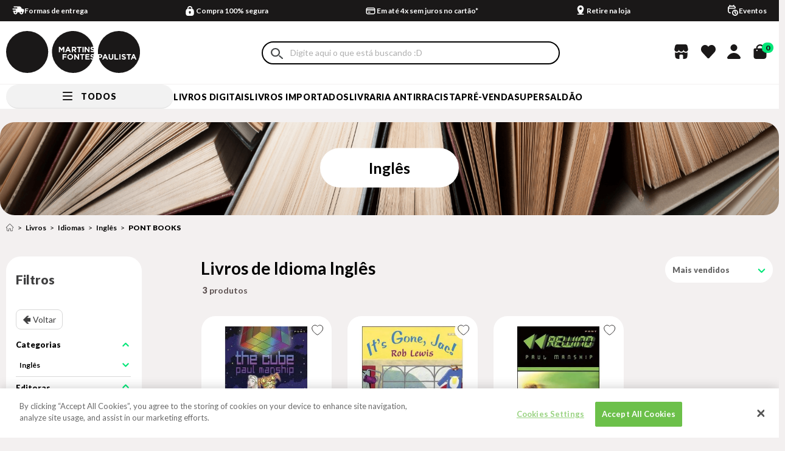

--- FILE ---
content_type: text/html; charset=utf-8
request_url: https://www.martinsfontespaulista.com.br/livros/idiomas/ingles/pont-books?PS=36
body_size: 58108
content:
<!DOCTYPE html >
<html xmlns="http://www.w3.org/1999/xhtml" xmlns:vtex="http://www.vtex.com.br/2009/vtex-common" xmlns:vtex.cmc="http://www.vtex.com.br/2009/vtex-commerce" lang="pt-br">
  <head><meta name="language" content="pt-BR" />
<meta name="country" content="BRA" />
<meta name="currency" content="R$" />

  <title>Livros de Idiomas | Livraria Martins Fontes Paulista</title>
<meta http-equiv="Content-Type" content="text/html;charset=utf-8" />
<meta name="description" content="Inglês" />
<meta name="Abstract" content="Livros - Idiomas - Inglês PONT BOOKS – martinsfontespaulista" />
<meta name="author" content="martinsfontespaulista" />
<meta name="copyright" content="martinsfontespaulista" />
<meta name="vtex-version" content="1.0.0.0" />
<meta http-equiv="pragma" content="no-cache" />
<meta name="controller" content="List" /><!-- INICIO - Subtemplate Metatags --><meta name="google-site-verification" content="qWVYyUtI0d61__u2S_ukYks6MA757x8GbSgPVfzBKpk" /><meta name="google-site-verification" content="M_mDETgk6_YrGYadwaNLLbg7vowysO7a_r2EtXFmMC8" /><meta name="viewport" content="width=device-width, initial-scale=1.0" /><meta name="format-detection" content="telephone=no" /><link rel="dns-prefetch" href="//martinsfontespaulista.vteximg.com.br" /><link rel="dns-prefetch" href="//www.google-analytics.com" /><link rel="dns-prefetch" href="//suite.linximpulse.net" /><title>Livros - Idiomas - Inglês PONT BOOKS – martinsfontespaulista</title><script type="text/javascript" language="javascript">var jscheckoutUrl = 'https://www.martinsfontespaulista.com.br/checkout/#/cart';var jscheckoutAddUrl = 'https://www.martinsfontespaulista.com.br/checkout/cart/add';var jscheckoutGiftListId = '';var jsnomeSite = 'martinsfontespaulista';var jsnomeLoja = 'martinsfontespaulista';var jssalesChannel = '1';var defaultStoreCurrency = 'R$';var localeInfo = {"CountryCode":"BRA","CultureCode":"pt-BR","CurrencyLocale":{"RegionDisplayName":"Brazil","RegionName":"BR","RegionNativeName":"Brasil","TwoLetterIsoRegionName":"BR","CurrencyEnglishName":"Brazilian Real","CurrencyNativeName":"Real","CurrencySymbol":"R$","ISOCurrencySymbol":"BRL","Locale":1046,"Format":{"CurrencyDecimalDigits":2,"CurrencyDecimalSeparator":",","CurrencyGroupSeparator":".","CurrencyGroupSize":3,"StartsWithCurrencySymbol":true},"FlagUrl":"http://www.geonames.org/flags/x/br.gif"}};</script> 
<script type="text/javascript" language="javascript">vtxctx = {"searchTerm":"","categoryId":"2247207","categoryName":"Inglês","departmentyId":"1","departmentName":"Livros","isOrder":"0","isCheck":"0","isCart":"0","actionType":"","actionValue":"","login":null,"url":"www.martinsfontespaulista.com.br","transurl":"www.martinsfontespaulista.com.br"};</script> 
<script language="javascript" src="https://io.vtex.com.br/front-libs/jquery/1.8.3/jquery-1.8.3.min.js?v=1.0.0.0"   type="text/javascript"></script>
<script language="javascript" src="https://martinsfontespaulista.vteximg.com.br/scripts/swfobject.js?v=1.0.0.0"   type="text/javascript"></script>
<script language="javascript" src="https://martinsfontespaulista.vteximg.com.br/scripts/vtex.ajax.wait.js?v=1.0.0.0"   type="text/javascript"></script>
<script language="javascript" src="https://martinsfontespaulista.vteximg.com.br/scripts/vtex.common.js?v=1.0.0.0"   type="text/javascript"></script>
<script language="javascript" src="https://vtex.vtexassets.com/_v/public/assets/v1/npm/@vtex/render-extension-loader@0.1.6/lib/render-extension-loader.js?v=1.0.0.0"   type="text/javascript"></script>
<script language="javascript" src="https://io.vtex.com.br/rc/rc.js?v=1.0.0.0"   type="text/javascript"></script>
<script language="javascript" src="https://activity-flow.vtex.com/af/af.js?v=1.0.0.0"   type="text/javascript"></script>
<script language="javascript" src="https://martinsfontespaulista.vteximg.com.br/scripts/vtex.tagmanager.helper.js?v=1.0.0.0"   type="text/javascript"></script>
<script language="javascript" src="https://io.vtex.com.br/portal-ui/v1.21.0/scripts/vtex-events-all.min.js?v=1.0.0.0"   type="text/javascript"></script>
<script language="javascript" src="https://io.vtex.com.br/portal-ui/v1.21.0/scripts/vtex-analytics.js?v=1.0.0.0"   type="text/javascript"></script>
<script language="javascript" src="https://io.vtex.com.br/front-libs/front-i18n/0.7.2/vtex-i18n.min.js?v=1.0.0.0"   type="text/javascript"></script>
<script language="javascript" src="https://io.vtex.com.br/front-libs/front-utils/3.0.8/underscore-extensions.js?v=1.0.0.0"   type="text/javascript"></script>
<script language="javascript" src="https://martinsfontespaulista.vteximg.com.br/scripts/currency-format.min.js?v=1.0.0.0"   type="text/javascript"></script>
<script language="javascript" src="https://io.vtex.com.br/front-libs/dustjs-linkedin/2.3.5/dust-core-2.3.5.min.js?v=1.0.0.0"   type="text/javascript"></script>
<script language="javascript" src="https://io.vtex.com.br/vtex.js/v2.13.1/vtex.min.js?v=1.0.0.0"   type="text/javascript"></script>
<script language="javascript" src="https://io.vtex.com.br/vtex-id-ui/3.28.0/vtexid-jquery.min.js?v=1.0.0.0"   type="text/javascript"></script>
<script language="javascript" src="https://io.vtex.com.br/portal-plugins/2.9.13/js/portal-template-as-modal.min.js?v=1.0.0.0"   type="text/javascript"></script>
<script language="javascript" src="https://io.vtex.com.br/portal-plugins/2.9.13/js/portal-sku-selector-with-template-v2.min.js?v=1.0.0.0"   type="text/javascript"></script>
<script language="javascript" src="https://martinsfontespaulista.vteximg.com.br/scripts/vtex.cookie.js?v=1.0.0.0"   type="text/javascript"></script>
<script language="javascript" src="https://martinsfontespaulista.vteximg.com.br/scripts/jquery.pager.js?v=1.0.0.0"   type="text/javascript"></script>
<link rel="stylesheet" href="https://fonts.googleapis.com/css?family=Lato:300,400,700,900;display=swap" /><link rel="stylesheet" href="https://fonts.googleapis.com/css?family=Montserrat:300,400,500,700,800,900;display=swap" /><link rel="stylesheet" href="https://fonts.googleapis.com/css?family=Raleway:400,700;display=swap" /><link rel="stylesheet" type="text/css" href="/arquivos/0-mtf-web-style.css?v=1401" /><script async="true" defer="true" src="https://suite.linximpulse.net/impulse/impulse.js" data-apikey="livrariamartinsfontes"></script><meta property="og:url" content="https://www.martinsfontespaulista.com.br/" /><meta property="og:title" content="Livraria Martins Fontes Paulista: A leitura contagia" /><meta property="og:description" content="A maior livraria brasileira, o melhor acervo de livros. Compra 100% segura, rápida, com o menor prazo de entrega. Confira nossas promoções!" /><meta property="og:image" content="https://martinsfontespaulista.vteximg.com.br/arquivos/emails-martinsfontes-logo.png?v=637266396539000000" /><meta name="twitter:card" content="summary" /><meta name="twitter:site" content="@MF_Paulista" /><meta name="twitter:creator" content="@MF_Paulista" /><!-- FIM - Subtemplate Metatags --><!-- INICIO - Style e Subtemplate Styles --><meta name="theme-color" content="#000000" /><meta property="og:image" content="https://martinsfontespaulista.vteximg.com.br/arquivos/social-card-img.jpg?v=637983253768970000" /><meta name="msapplication-TileColor" content="#000000" /><meta name="msapplication-TileImage" content="/arquivos/ms-icon-144x144.png?v=638034952060130000" /><link rel="shortcut icon" href="/arquivos/martinsfontespaulista-favicon.ico?v=637115214655500000" type="image/x-icon" /><link rel="icon" href="/arquivos/martinsfontespaulista-favicon.ico?v=637115214655500000" type="image/x-icon" /><link rel="icon" type="image/png" sizes="192x192" href="/arquivos/android-icon-192x192.png?v=638034952038870000" /><link rel="icon" type="image/png" sizes="32x32" href="/arquivos/favicon-32x32.png?v=638034952056230000" /><link rel="icon" type="image/png" sizes="96x96" href="/arquivos/favicon-96x96.png?v=638034952057470000" /><link rel="icon" type="image/png" sizes="16x16" href="/arquivos/favicon-16x16.png?v=638034952054800000" /><link rel="apple-touch-icon" sizes="57x57" href="/arquivos/apple-icon-57x57.png?v=638034952041670000" /><link rel="apple-touch-icon" sizes="60x60" href="/arquivos/apple-icon-60x60.png?v=638034952043100000" /><link rel="apple-touch-icon" sizes="72x72" href="/arquivos/apple-icon-72x72.png?v=638034952044330000" /><link rel="apple-touch-icon" sizes="76x76" href="/arquivos/apple-icon-76x76.png?v=638034952045730000" /><link rel="apple-touch-icon" sizes="114x114" href="/arquivos/apple-icon-114x114.png?v=638034952047000000" /><link rel="apple-touch-icon" sizes="120x120" href="/arquivos/apple-icon-120x120.png?v=638034952048400000" /><link rel="apple-touch-icon" sizes="144x144" href="/arquivos/apple-icon-144x144.png?v=638034952049670000" /><link rel="apple-touch-icon" sizes="152x152" href="/arquivos/apple-icon-152x152.png?v=638034952051070000" /><link rel="apple-touch-icon" sizes="180x180" href="/arquivos/apple-icon-180x180.png?v=638034952052300000" /><link rel="preconnect" href="https://fonts.googleapis.com" /><link rel="preconnect" href="https://fonts.gstatic.com" crossorigin="true" /><!-- FIM - Subtemplate Styles --><!-- HTML5 shim and Respond.js for IE8 support of HTML5 elements and media queries --><!-- WARNING: Respond.js doesn't work if you view the page via file:// --><!--[if lt IE 9]>
      <script src="https://oss.maxcdn.com/html5shiv/3.7.2/html5shiv.min.js"></script>
      <script src="https://oss.maxcdn.com/respond/1.4.2/respond.min.js"></script>
    <![endif]-->
  <meta name="description" content="Aqui você encontra gramáticas e livros de inglês, espanhol, francês, alemão, italiano, japonês e chinês utilizados pelas principais escolas de idiomas do país." />
<script language="javascript">var ___scriptPathTransac = '';</script><script language="javascript">var ___scriptPath = '';</script>
<!-- Start - WebAnalyticsViewPart -->
<script> var defaultUtmFromFolder = '';</script>
<!-- CommerceContext.Current.VirtualFolder.Name: @categoria@ -->

<script>
vtex.events.addData({"pageCategory":"Category","pageDepartment":"Livros","pageUrl":"http://www.martinsfontespaulista.com.br/livros/idiomas/ingles/pont-books?PS=36","pageTitle":"Livros - Idiomas - Inglês PONT BOOKS – martinsfontespaulista","skuStockOutFromShelf":["500472","500448","500436"],"skuStockOutFromProductDetail":[],"shelfProductIds":[],"accountName":"martinsfontespaulista","pageFacets":["departmentId:1","categoriesFullPath:/1/","brandId:3556","productClusterSearchableIds:474","Pré venda:Não"],"categoryId":2247207,"categoryName":"Inglês"});
</script>

<script>
(function(w,d,s,l,i){w[l]=w[l]||[];w[l].push({'gtm.start':
                            new Date().getTime(),event:'gtm.js'});var f=d.getElementsByTagName(s)[0],
                            j=d.createElement(s),dl=l!='dataLayer'?'&l='+l:'';j.async=true;j.src=
                            '//www.googletagmanager.com/gtm.js?id='+i+dl;f.parentNode.insertBefore(j,f);
                            })(window,document,'script','dataLayer','GTM-PRBN3KN');
</script>

<script>
var helper = new vtexTagManagerHelper('categoryView'); helper.init();
</script>

<!-- End - WebAnalyticsViewPart -->
<link rel="canonical" href="https://www.martinsfontespaulista.com.br/livros/idiomas/ingles/pont-books" /></head>
  <body class="list category"><div class="ajax-content-loader" rel="/no-cache/callcenter/disclaimer"></div><!-- INICIO - Subtemplate Header --><header class="header"><!-- START: Welcome --><div class="header-welcome hidden"><script>
                                    $(document).ready(function () {
                                        vtexid.setScope('09ab1c69-5f0a-41c8-aaba-809124cd34db');
                                        vtexid.setScopeName('martinsfontespaulista');
                                        $('body').on('click', '#login', function () {
                                            vtexid.start(
                                                    {
                                                        returnUrl: '/livros/idiomas/ingles/pont-books?PS=36',
                                                        userEmail: '',
                                                        locale: 'pt-BR',
                                                        forceReload: false
                                                    });
                                        });
                                    });
                                   </script><div class="ajax-content-loader" rel="/no-cache/user/welcome"></div></div><!-- END: Welcome --><!-- START: Topbar --><div class="header__topbar"><div class="av-container"><div class="av-row"><div class="av-col-xs-24"><!-- START: Rates And Benefits --><div class="rates-and-benefits">
  <div class="benefits__bar--wrapper">
    <a href="/institucional/formas-de-entrega?&amp;utmi_p=_livros_idiomas_ingles_pont-books&amp;utmi_pc=Html&amp;utmi_cp=Barra+de+Beneficios" class="benefits__bar-anchor">
      <p class="benefits__bar--item benefits__bar--item-shipping">
        <span class="benefits__bar--text">
                Formas de entrega 
            </span>
      </p>
    </a>
    <p class="benefits__bar--item benefits__bar--item-payment">
      <span class="benefits__bar--text">
        Compra 100% segura
      </span>
    </p>
    <a href="/institucional/pagamento?&amp;utmi_p=_livros_idiomas_ingles_pont-books&amp;utmi_pc=Html&amp;utmi_cp=Barra+de+Beneficios" class="benefits__bar-anchor">
      <p class="benefits__bar--item benefits__bar--item-mounting">
        <span class="benefits__bar--text">
              Em até 4x sem juros no cartão*
            </span>
      </p>
    </a>
    <a href=" //conteudo.martinsfontespaulista.com.br/retira?&amp;utmi_p=_livros_idiomas_ingles_pont-books&amp;utmi_pc=Html&amp;utmi_cp=Barra+de+Beneficios" class="benefits__bar-anchor">
      <p class="benefits__bar--item benefits__bar--item-calendar">
        <span class="benefits__bar--text">
              Retire na loja 
            </span>
      </p>
    </a>
    <a href="https://conteudo.martinsfontespaulista.com.br/eventos?&amp;utmi_p=_livros_idiomas_ingles_pont-books&amp;utmi_pc=Html&amp;utmi_cp=Barra+de+Beneficios" class="benefits__bar-anchor">
      <p class="benefits__bar--item benefits__bar--item-events">
        <span class="benefits__bar--text">
              Eventos
            </span>
      </p>
    </a>
  </div>
</div><!-- END: Rates And Benefits --></div></div></div></div><!-- END: Topbar --><!-- START: Header Content --><div class="header__content"><div class="av-container"><div class="av-row"><div class="av-col-xs-24 av-col-md-14 av-col-md-offset-10 av-col-static"><!-- START: Hamburger Menu --><div class="menu-bar"><a href="#" class="menu-bar__link"><span class="menu-bar__span"></span></a></div><!-- END: Hamburger Menu --><!-- START: Logo --><div class="header__logo"><a href="/" class="logo__link">
  <svg xmlns="http://www.w3.org/2000/svg" viewBox="0 0 213.739 67.11">
    <defs />
    <g fill="#1a1818">
      <path d="M33.693 0A33.461 33.461 0 000 33.417 33.878 33.878 0 0033.693 67.11a33.555 33.555 0 000-67.11zM102.424 38.606a2.611 2.611 0 00-2.62 2.719v.025a2.653 2.653 0 002.645 2.745 2.612 2.612 0 002.62-2.72v-.025a2.652 2.652 0 00-2.645-2.744zm-4.73-8.255h2.32l-1.16-2.832zm39.03-2.744v.025c0 .573.375.761 1.883 1.147a6.974 6.974 0 011.458.531q-.111-.91-.27-1.805a3.792 3.792 0 00-1.948-.659c-.737-.001-1.123.336-1.123.761zm-.146 11.71v.025c0 .574.375.761 1.884 1.148a8.6 8.6 0 011.044.339q.166-.751.3-1.516a3.943 3.943 0 00-2.1-.757c-.742-.001-1.129.336-1.129.761zm1.593-5.187a5.557 5.557 0 01-3.7-1.4l1.135-1.359a4.007 4.007 0 002.607 1.06c.786 0 1.26-.312 1.26-.823v-.025c0-.487-.3-.736-1.759-1.111-1.759-.449-2.894-.935-2.894-2.669v-.025c0-1.584 1.272-2.632 3.056-2.632a5.428 5.428 0 011.469.2 33.575 33.575 0 00-66.127 8.069 33.878 33.878 0 0033.693 33.693 33.276 33.276 0 0031.073-21.272 5.554 5.554 0 01-3.659-1.395l1.135-1.359a4.006 4.006 0 002.607 1.06 2.23 2.23 0 00.551-.064q.22-.67.413-1.352a4.674 4.674 0 00-1.463-.543c-1.759-.449-2.894-.935-2.894-2.669v-.025c0-1.584 1.272-2.632 3.056-2.632a5.166 5.166 0 012.359.545 34.474 34.474 0 00.238-3.874 3.721 3.721 0 01-2.157.602zm-16.287-8.855h1.921v8.732h-1.921zm-33.368 6.76l-2.432-3.692v5.663h-1.883v-8.731h2.071l2.295 3.692 2.3-3.692h2.071v8.732h-1.914v-5.7l-2.458 3.73zm8.21 6.7h-4.728v1.858h4.166v1.742h-4.166v3.38h-1.921v-8.731h6.647zm-.517-4.725h-1.958l3.742-8.794h1.771l3.742 8.794h-2.009l-.8-1.959h-3.692zm10.867 7.344a4.642 4.642 0 01-9.28.025v-.025a4.642 4.642 0 019.28-.025zm-.342-10.138v2.794h-1.921v-8.735h3.992c2.058 0 3.293 1.085 3.293 2.881v.025a2.712 2.712 0 01-1.871 2.707l2.133 3.119h-2.246l-1.871-2.794zm9.769 14.5h-1.634l-4.228-5.551v5.55h-1.9v-8.731h1.771l4.091 5.376v-5.376h1.9zm1.218-11.71H115.8v-6.961h-2.657v-1.77h7.235v1.77h-2.654zm7.462 4.75h-2.659v6.96h-1.92v-6.961h-2.657v-1.771h7.235zm.269-13.481h1.772l4.091 5.376v-5.376h1.9v8.732h-1.634l-4.229-5.551v5.551h-1.9zm7.811 20.442h-6.648v-8.733h6.586v1.709h-4.677v1.771h4.117v1.711h-4.117v1.834h4.74zm-23.112-17.462c0-.823-.574-1.247-1.51-1.247h-1.907v2.507h1.945c.936 0 1.472-.5 1.472-1.235zM156.952 42.061h2.32l-1.16-2.832zm45.5 0h2.32l-1.161-2.832zM180.32 0a33.388 33.388 0 00-33.5 36.984h3.422c2.083 0 3.343 1.235 3.343 3.019v.025c0 2.021-1.572 3.069-3.53 3.069h-1.46v1.578a33.919 33.919 0 0031.723 22.432 33.555 33.555 0 000-67.11zm-19.561 45.715l-.8-1.959h-3.692l-.8 1.959h-1.958l3.742-8.794h1.772l3.742 8.794zm10.575-3.805c0 2.645-1.485 3.942-3.829 3.942s-3.78-1.309-3.78-3.879v-4.99h1.922v4.94c0 1.422.711 2.158 1.884 2.158s1.883-.711 1.883-2.1v-5h1.921zm7.98 3.805h-6.275v-8.731h1.92v6.985h4.354zm3.452 0h-1.921v-8.731h1.921zm8.494-2.582c0 1.734-1.322 2.707-3.206 2.707a5.556 5.556 0 01-3.7-1.4l1.135-1.359a4.005 4.005 0 002.607 1.06c.786 0 1.26-.312 1.26-.823v-.025c0-.487-.3-.736-1.758-1.111-1.759-.449-2.894-.935-2.894-2.669v-.025c0-1.584 1.272-2.632 3.056-2.632a5.056 5.056 0 013.243 1.111l-1 1.447a4.1 4.1 0 00-2.27-.861c-.736 0-1.123.337-1.123.761v.025c0 .574.375.761 1.883 1.148 1.772.462 2.77 1.1 2.77 2.62zm5.623 2.582h-1.924v-6.96h-2.657v-1.771h7.235v1.771h-2.657zm8.579-1.959h-3.693l-.8 1.959h-1.958l3.742-8.794h1.772l3.742 8.794h-2.008zm-53.82-3.692v-.026c0-.86-.6-1.322-1.559-1.322h-1.485v2.67h1.522a1.352 1.352 0 001.521-1.321z" />
    </g>
  </svg>
</a></div><!-- END: Logo --><!-- START: Search --><div class="header__search"><form action="#" method="post" class="search__form"><input type="search" class="search__input" placeholder="Busque por: título do livro, autor, ISBN..." /><button type="submit" class="search__submit">Buscar</button></form><div class="search__target"></div></div><!-- END: Search --><div class="header__stores"><a href="#" class="header__stores-icon"></a><div class="topbar__store-list"><div class="container__our-bookstores"><h5 class="title__our-bookstores">Nossas Livrarias</h5></div><a href="/institucional/nossas-lojas" class="topbar__stores-link">Veja onde estão <br /> nossas livrarias</a></div></div><div class="header__wishlist"><a href="/account/favoritos" class="header__wishlist-icon"></a></div><div class="header__account"><a href="#" class="header__account-icon"></a><div class="topbar__account-list"><a href="/account" class="topbar__account-link my-account">Minha conta</a><a href="/account#/orders" class="topbar__account-link login-link">Meus pedidos</a><a href="#" class="topbar__account-link topbar__account-link--underline topbar__account-link--signin hidden">Entrar</a><a href="/no-cache/user/logout" class="topbar__account-link topbar__account-link--underline topbar__account-link--signout hidden">Sair</a></div></div><!-- START: Header Minicart --><div class="header__minicart"><div class="minicart-icon__my-account-icon"><a href="#" class="header__minicart-icon"><span class="header__minicart-total">0</span></a><a href="#" class="header__my-account-icon-mobile" id="mobileAccountTrigger"></a><div class="mobile-account-modal" id="mobileAccountModal"><div class="mobile-account-modal__content"><div class="mobile-account-modal__header"><button class="mobile-account-modal__close" id="mobileAccountClose">x</button></div><div class="mobile-account-modal__body"><a href="/account" class="topbar__account-link my-account">Minha conta</a><a href="/account#/orders" class="topbar__account-link login-link">Meus pedidos</a><a href="#" class="topbar__account-link topbar__account-link--underline topbar__account-link--signin hidden">Entrar</a><a href="/no-cache/user/logout" class="topbar__account-link topbar__account-link--underline topbar__account-link--signout hidden">Sair</a></div></div></div></div><!-- START: Minicart --><div class="minicart"><!-- START: Minicart Header --><div class="minicart-header"><p class="minicart-header__title">Minha sacola</p><div class="minicart-header__close"><a href="#" class="minicart-header__close-link"><span class="minicart-header__close-bar"></span></a></div></div><!-- END: Minicart Header --><!-- START: Minicart Products --><ul class="minicart-products" style="padding-left: 0;"></ul><!-- END: Minicart Products --><!-- START: Minicart Footer --><div class="minicart-footer"><div class="minicart-resume"><div class="minicart-resume__wrap"><div class="minicart-resume-inputs"><div class="minicart-resume__cep"><p class="frete-title">Calcule seu frete</p><div class="minicart-resume__cep-entrada"><input class="minicart-resume__cep-entrada__campo" type="text" placeholder="Inserir seu CEP" maxlength="9" /><button class="minicart-resume__cep-entrada-btn">
                            CALCULAR
                          </button></div></div></div><div class="minicart-resume-infos"><div class="minicart-resume__subprice"><p>Total:</p><p class="minicart-resume__total-price-target">
                          R$ <span> 00,00</span></p></div><div class="minicart-resume__total-price"><p>Subtotal:</p><p><span>R$ 00,00</span></p></div></div><div class="minicart-resume__free-shipping"><span class="free-shipping-bar"></span><p class="minicart-resume__free-shipping-text"><i class="sprite icon-minicart-resume__free"></i><span>Compre <strong>R$ 179,90</strong> e pague <strong>R$ 4,99</strong>
                          pelo frete</span></p></div><div class="content-buttom-minicart"><div class="minicart-resume__checkout"><a href="/checkout" class="minicart-checkout button button--medium button--black">FINALIZAR COMPRA</a></div><div class="minicart-resume__continua-comprando"><a class="minicart-checkout button button--medium button--black">CONTINUAR COMPRANDO</a></div></div></div></div></div><!-- END: Minicart Footer --></div><!-- END: Minicart --></div><!-- END: Header Minicart --></div></div></div></div><!-- END: Header Content --><!-- START: Menu --><nav class="header__menu"><div class="av-container"><div class="av-row"><div class="av-col-xs-24 av-col-static"><!-- START: Responsive --><div class="header__responsive"><!-- START: Responsive - Menu header --><div class="menu__header"><p class="menu__header-title">Todos</p></div><div class="menu__header__mobile"><p class="menu__header-title__mobile">Menu</p></div><!-- START: Responsive - Account --><div class="menu__account"><a href="/account" class="menu__account-link my-account"></a><a href="/account#/orders" class="menu__account-link my-orders">Meus pedidos</a><a href="/account/favoritos" class="menu__account-link wishlist">Lista de desejos</a><a href="/institucional/nossas-lojas" class="menu__account-link nossas-livrarias">Nossas Livrarias</a></div><!-- END: Responsive - Account --><!-- END: Responsive - Menu header --><ul class="menu__list"><li class="menu__item livros-digitais"><i class="menu__item--icon sprite icon-menu-livros-digitais"></i><a href="https://livrosdigitais.martinsfontespaulista.com.br/library" target="_blank" class="menu__link " data-name="livros-digitais">Livros Digitais</a></li><li class="menu__item lancamentos"><i class="menu__item--icon sprite icon-menu-lancamentos"></i><!--<a href="/lancamentos" class="menu__link " data-name="lancamentos">Lançamentos</a>--><a href="/livros-importados" class="menu__link " data-name="lancamentos" style="color:#000">Livros Importados</a></li><li class="menu__item mais-vendidos"><i class="menu__item--icon sprite icon-menu-promocoes"></i><a href="https://conteudo.martinsfontespaulista.com.br/antirracista" class="menu__link " data-name="mais-vendidos">LIVRARIA ANTIRRACISTA</a></li><li class="menu__item pre-venda"><i class="menu__item--icon sprite icon-menu-pre-venda"></i><a href="/busca/?fq=specificationFilter_82:Sim" class="menu__link " data-name="pre-venda">Pré-venda</a></li><li class="menu__item super-saldao"><i class="menu__item--icon sprite icon-menu-super-saldao"></i><a href="/saldao" class="menu__link " data-name="super-saldao">SUPERSALDÃO</a></li><li class="menu__item livros"><i class="menu__item--icon sprite icon-menu-all"></i><div class="menu__submenu-container"><div class="menu__submenu"><div class="header-main-menu-drop-block header-main-menu-drop-block--split"><div class="header-main-menu-drop-list" rel="livros" data-name="livros"></div></div></div></div></li></ul></div><!-- END: Responsive --></div></div></div></nav><!-- END: Menu --></header><!-- FIM - Subtemplate Header --><!-- INICIO - Miolo da página --><main class="main" id="main"><div class="av-container-fluid"><div class="av-row"><div class="av-col-xs-24"><div class="search-banner search-banner--mobile"><h2 class="titulo-sessao">Inglês</h2></div><div class="search-banner search-banner--desktop"><div class="box-banner"><a><img width="1920" height="200" id="ihttps://martinsfontespaulista.vteximg.com.br/arquivos/ids/155422/banner-departamento.png?v=637116051678570000" alt="Banner padrão" src="https://martinsfontespaulista.vteximg.com.br/arquivos/ids/155422/banner-departamento.png?v=637116051678570000" complete="complete"/></a></div><h2 class="titulo-sessao">Inglês</h2></div></div></div></div><div class="av-container"><div class="av-row"><div class="av-col-xs-24"><div class="search-banner search-banner--minibanners"></div></div></div><div class="av-row"><div class="av-col-xs-24 av-col-md-6"><!-- START: Breadcrumb --><div class="breadcrumb"><div class="bread-crumb">
<ul>
<li><a title="martinsfontespaulista" href="/">martinsfontespaulista</a></li>
<li><a title="Livros" href="https://www.martinsfontespaulista.com.br/livros">Livros</a></li><li><a title="Idiomas" href="https://www.martinsfontespaulista.com.br/livros/idiomas?PS=36">Idiomas</a></li><li><a title="Inglês" href="https://www.martinsfontespaulista.com.br/livros/idiomas/ingles?PS=36">Inglês</a></li><li class="last"><strong><a title="PONT BOOKS" href="https://www.martinsfontespaulista.com.br/livros/idiomas/ingles/pont-books?PS=36">PONT BOOKS</a></strong></li></ul>
</div>
</div><!-- END: Breadcrumb --><!-- START: titulo pagina mobile --><div class="search-text-title search-text-title__mobile"><!--<vtex:contentPlaceHolder id="frase otimizada" />--></div><!-- END: titulo pagina --></div></div></div><div class="av-container"><div class="av-row"><div class="av-col-xs-24"><div class="search-result">Sua busca "<strong></strong>" obteve <span></span></div></div></div></div><div class="av-container"><div class="av-row"><div class="av-col-xs-24 av-col-md-4"><!-- START: Filter --><div class="search-filter">
<script type="text/javascript" language="javascript">
    $(document).ready(function() {
        partialSearchUrl = '/busca?PS=36&';
    });
</script>
<div class="navigation-tabs">    <div class="menu-departamento">        <span class="rt"></span><span class="rb"></span>        <div>            <div class="menu-navegue">                <a title="Navegue" class="search-navigator-tab tab-navegue-ativo" href="#">Navegar</a>                <a title="Refinar Resultado" class="search-navigator-tab tab-refinar" href="#">Refinar Resultado</a>            </div><div class="search-multiple-navigator" style="display: none;" ><h3 class="livros"><span></span><a href="https://www.martinsfontespaulista.com.br/livros" title="Livros">Livros</a></h3>
<h4 class="livros"><span></span><a href="https://www.martinsfontespaulista.com.br/livros" title="Inglês">Inglês</a></h4>
<a title="Refinar Resultado" class="bt-refinar search-filter-button even" href="#">Refinar Resultado</a><fieldset class="refino-marca even">
<h5 class="  even">Marca</h5>
<div class="">
<label>PONT BOOKS</label><a href="https://www.martinsfontespaulista.com.br/livros/idiomas/ingles?PS=36" class="ver-filtros">Veja todas as opções</a></div></fieldset><fieldset class="refino Especificações">
<h5 class="  Especificações">Pré venda</h5>
<div class="">
</div></fieldset></div><div class="search-single-navigator" style="display:block"><h3 class="livros"><span></span><a href="https://www.martinsfontespaulista.com.br/livros" title="Livros">Livros</a></h3><ul class="productClusterSearchableIds  even" >
<li class="last"><a href="https://www.martinsfontespaulista.com.br/livros/idiomas/ingles/pont-books/474?PS=36&map=c,c,c,b,productClusterSearchableIds" title="Toda a loja">Toda a loja (3)</a></li>
</ul>
<h4 class="livros even"><a href="https://www.martinsfontespaulista.com.br/livros/idiomas/ingles/pont-books?PS=36" title="Inglês">Inglês (3)</a></h4>
<h5 class=" Marca">Marca</h5>
<ul class="">
<li class="filtro-ativo">PONT BOOKS</li><a href="https://www.martinsfontespaulista.com.br/livros/idiomas/ingles?PS=36" class="ver-filtros">Veja todas as opções</a></ul><h5 class="Hide Especificações HidePre-venda">Pré venda</h5>
<ul class="Pré venda  Especificações" >
</ul></div>        </div>    </div></div><div class="urlLastSearch" style="display:none">http://www.martinsfontespaulista.com.br/livros/idiomas/ingles/pont-books?PS=36</div></div><!-- START: End --></div><div class="av-col-xs-24 av-col-md-18 av-col-md-offset-2"><!-- START: Search result --><div class="search__result"><div class="search__result-top"><!-- START: titulo pagina desktop --><div class="search-text-title search-text-title__desktop">
  <h1 style="color:#000;">Livros de Idioma Inglês</h1>
</div><!-- END: titulo pagina --><!-- START: Filter button --><div class="search__result-filter"><button class="button__open-filter">Filtrar</button></div><!-- END: Filter button --><!-- START: Order --><div class="search__result-order"><select class="search-order" id="search-order"><option value="">Escolha aqui</option><option value="OrderByPriceASC">Menor Preço</option><option value="OrderByPriceDESC">Maior Preço</option><option value="OrderByTopSaleDESC">Mais vendidos</option><option value="OrderByReviewRateDESC">Melhores avaliações</option><option value="OrderByNameASC">A - Z</option><option value="OrderByNameDESC">Z - A</option><option value="OrderByReleaseDateDESC">Data de lançamento</option><option value="OrderByBestDiscountDESC">Melhor Desconto</option></select><!-- START: Custom order--><div class="custom-select-wrapper"><div class="custom-select"><div class="custom-select__trigger"><span>Mais vendidos</span><div class="arrow"><svg width="13" height="7" viewBox="0 0 13 7" fill="none" xmlns="http://www.w3.org/2000/svg"><path d="M1.75 1.125L6.5 5.875L11.25 1.125" stroke="#00E677" stroke-width="2" stroke-linecap="round" stroke-linejoin="round" /></svg></div></div><div class="custom-options"><span class="custom-option" data-value="OrderByPriceASC">Menor Preço</span><span class="custom-option" data-value="OrderByPriceDESC">Maior Preço</span><span class="custom-option selected" data-value="OrderByTopSaleDESC">Mais vendidos</span><span class="custom-option" data-value="OrderByReviewRateDESC">Melhores avaliações</span><span class="custom-option" data-value="OrderByNameASC">A - Z</span><span class="custom-option" data-value="OrderByNameDESC">Z - A</span><span class="custom-option" data-value="OrderByReleaseDateDESC">Data de lançamento</span><span class="custom-option" data-value="OrderByBestDiscountDESC">Melhor Desconto</span></div></div></div><!-- EMD: Custom Order--></div><!-- END: Order --></div><!-- START: Result --><div class="search-default"><div class="search-default__loading"></div><div class="search-default__no-result" style="display: none;">Nenhum produto encontrado</div><div class="main"><p class="searchResultsTime"><span class="resultado-busca-numero"><span class="label">Produtos encontrados:</span> <span class="value">3</span></span><span class="resultado-busca-termo"> <span class="label">Resultado da Pesquisa por:</span> <strong class="value"></strong></span><span class="resultado-busca-tempo"> <span class="label">em</span> <span class="value">1 ms</span></span></p><div class="sub"><div class="resultado-busca-filtro">
<fieldset class="orderBy">
<label>Ordenar por:</label>
<select id="O" onchange="window.location.href= '/livros/idiomas/ingles/pont-books?PS=36&' + 'O=' + this.options[this.selectedIndex].value">
<option  value="">Selecione</option>
<option  value="OrderByPriceASC">Menor Preço</option>
<option  value="OrderByPriceDESC">Maior Preço</option>
<option  value="OrderByTopSaleDESC">Mais vendidos</option>
<option  value="OrderByReviewRateDESC">Melhores avaliações</option>
<option  value="OrderByNameASC">A - Z</option>
<option  value="OrderByNameDESC">Z - A</option>
<option  value="OrderByReleaseDateDESC">Data de lançamento</option>
<option  value="OrderByBestDiscountDESC">Melhor Desconto</option>
</select>
</fieldset>
<fieldset class="filterBy">
Itens por página:
<select id="PS" onchange="window.location.href= '/livros/idiomas/ingles/pont-books?' + 'PS=' + this.options[this.selectedIndex].value">
<option  value="48">48</option>
<option  value="96">96</option>
<option  value="144">144</option>
<option  value="192">192</option>
</select>
</fieldset>
<p class="compare">Produtos selecionados para comparar: <strong><span class="compare-selection-count" id="NumeroSuperior">0</span></strong><a title="Comparar" class="btn-comparar" href="#">Comparar</a></p></div></div><div class="vitrine resultItemsWrapper">
            <script type='text/javascript'>
            var pagecount_64162730;
            $(document).ready(function () {
                pagecount_64162730 = 1;
                $('#PagerTop_64162730').pager({ pagenumber: 1, pagecount: pagecount_64162730, buttonClickCallback: PageClick_64162730 });
                $('#PagerBottom_64162730').pager({ pagenumber: 1, pagecount: pagecount_64162730, buttonClickCallback: PageClick_64162730 });
                if (window.location.hash != '') PageClick_64162730(window.location.hash.replace(/\#/, ''));
            });
            PageClick_64162730 = function(pageclickednumber) {
                window.location.hash = pageclickednumber;
                $('#ResultItems_64162730').load('/buscapagina?fq=C%3a%2f1%2f10247%2f2247207%2f&fq=B%3a3556&PS=36&sl=400893cc-18aa-44e9-bb49-933a58afe4dc&cc=48&sm=0&PageNumber=' + pageclickednumber,
                    function() {
                        $('#PagerTop_64162730').pager({ pagenumber: pageclickednumber, pagecount: pagecount_64162730, buttonClickCallback: PageClick_64162730 });
                        $('#PagerBottom_64162730').pager({ pagenumber: pageclickednumber, pagecount: pagecount_64162730, buttonClickCallback: PageClick_64162730 });
                    bindQuickView();
                });
            }</script><div class="pager top" id="PagerTop_64162730"></div><div id="ResultItems_64162730" class="main-shelf"><div class="main-shelf n3colunas"><ul><li layout="400893cc-18aa-44e9-bb49-933a58afe4dc" class="livros">
<div class="shelf-item out-of-stock-item" data-product-id="500472" data-product-category="Inglês">
  <div class="loading-ellipsis"><div></div><div></div><div></div><div></div></div>
  <!-- START: Favorite -->
  <a href="#" class="shelf-item__favorite"></a>
  <!-- END: Favorite -->

  <div class="shelf-item__flags">
    <div class="flag-request" style="display: none;">
      <i style="display: none;"><div class="product-field product_field_63 product-field-type_1">
Sob encomenda
<ul>
<li class="nao" >Não</li>
</ul>
</div>
</i>
      <span>Sob Encomenda</span>
    </div>

    <div class="flag-pre-venda" style="display: none;">
      <i style="display: none;"><div class="product-field product_field_82 product-field-type_1">
Pré venda
<ul>
<li class="nao" >Não</li>
</ul>
</div>
</i>
      <span>Pré-venda</span>
    </div>

    <div class="flag-discount">
      
    </div>

    <div class="flag-promotion">
      
    </div>

    <div class="flag-percentage">
      0
    </div>
  </div>

  <div class="shelf-item__img">
    <a href="https://www.martinsfontespaulista.com.br/cube--the-500472/p" class="shelf-item__img-link" title="CUBE, THE">
      <div class="shelf-item__image">
        <img src="https://martinsfontespaulista.vteximg.com.br/arquivos/ids/1011139-400-400/500472_ampliada.jpg?v=637265704276000000" width="400" height="400" alt="500472_ampliada.jpg" id="" />
      </div>
    </a>
  </div>

  <div class="shelf-item__info">
    <h3 class="shelf-item__title">
      <a title="CUBE, THE" href="https://www.martinsfontespaulista.com.br/cube--the-500472/p" class="shelf-item__title-link">CUBE, THE</a>
    </h3>

    <div class="shelf-item__author">
      <div class="product-field product_field_61 product-field-type_1">
Autor
<ul>
<li class="manship-paul" >MANSHIP, PAUL</li>
</ul>
</div>

    </div>

    <div class="shelf-item__buy-info">
            <div class="product-item__no-stock">
        <div class="product-item__no-stock-title">Produto Esgotado na Editora</div>
      </div>
          </div>
          <div class="shelf-item__extra">
      <div class="shelf-item__btns aviseme__btn" style="display: none;">
        <a href="https://www.martinsfontespaulista.com.br/cube--the-500472/p" class="shelf-item__btn-buy2" data-product-id="500472" title="CUBE, THE">
        AVISE-ME</a>
      </div>
    </div>
      </div>
</div>
</li><li id="helperComplement_500472" style="display:none" class="helperComplement"></li><li layout="400893cc-18aa-44e9-bb49-933a58afe4dc" class="livros">
<div class="shelf-item out-of-stock-item" data-product-id="500448" data-product-category="Inglês">
  <div class="loading-ellipsis"><div></div><div></div><div></div><div></div></div>
  <!-- START: Favorite -->
  <a href="#" class="shelf-item__favorite"></a>
  <!-- END: Favorite -->

  <div class="shelf-item__flags">
    <div class="flag-request" style="display: none;">
      <i style="display: none;"><div class="product-field product_field_63 product-field-type_1">
Sob encomenda
<ul>
<li class="nao" >Não</li>
</ul>
</div>
</i>
      <span>Sob Encomenda</span>
    </div>

    <div class="flag-pre-venda" style="display: none;">
      <i style="display: none;"><div class="product-field product_field_82 product-field-type_1">
Pré venda
<ul>
<li class="nao" >Não</li>
</ul>
</div>
</i>
      <span>Pré-venda</span>
    </div>

    <div class="flag-discount">
      
    </div>

    <div class="flag-promotion">
      
    </div>

    <div class="flag-percentage">
      0
    </div>
  </div>

  <div class="shelf-item__img">
    <a href="https://www.martinsfontespaulista.com.br/it-s-gone--jac-500448/p" class="shelf-item__img-link" title="IT&#39;S GONE, JAC">
      <div class="shelf-item__image">
        <img src="https://martinsfontespaulista.vteximg.com.br/arquivos/ids/1011151-400-400/500448_ampliada.jpg?v=637265704388630000" width="400" height="400" alt="500448_ampliada.jpg" id="" />
      </div>
    </a>
  </div>

  <div class="shelf-item__info">
    <h3 class="shelf-item__title">
      <a title="IT&#39;S GONE, JAC" href="https://www.martinsfontespaulista.com.br/it-s-gone--jac-500448/p" class="shelf-item__title-link">IT'S GONE, JAC</a>
    </h3>

    <div class="shelf-item__author">
      <div class="product-field product_field_61 product-field-type_1">
Autor
<ul>
<li class="lewis-rob" >LEWIS, ROB</li>
</ul>
</div>

    </div>

    <div class="shelf-item__buy-info">
            <div class="product-item__no-stock">
        <div class="product-item__no-stock-title">Produto Esgotado na Editora</div>
      </div>
          </div>
          <div class="shelf-item__extra">
      <div class="shelf-item__btns aviseme__btn" style="display: none;">
        <a href="https://www.martinsfontespaulista.com.br/it-s-gone--jac-500448/p" class="shelf-item__btn-buy2" data-product-id="500448" title="IT&#39;S GONE, JAC">
        AVISE-ME</a>
      </div>
    </div>
      </div>
</div>
</li><li id="helperComplement_500448" style="display:none" class="helperComplement"></li><li layout="400893cc-18aa-44e9-bb49-933a58afe4dc" class="livros last">
<div class="shelf-item out-of-stock-item" data-product-id="500436" data-product-category="Inglês">
  <div class="loading-ellipsis"><div></div><div></div><div></div><div></div></div>
  <!-- START: Favorite -->
  <a href="#" class="shelf-item__favorite"></a>
  <!-- END: Favorite -->

  <div class="shelf-item__flags">
    <div class="flag-request" style="display: none;">
      <i style="display: none;"><div class="product-field product_field_63 product-field-type_1">
Sob encomenda
<ul>
<li class="nao" >Não</li>
</ul>
</div>
</i>
      <span>Sob Encomenda</span>
    </div>

    <div class="flag-pre-venda" style="display: none;">
      <i style="display: none;"><div class="product-field product_field_82 product-field-type_1">
Pré venda
<ul>
<li class="nao" >Não</li>
</ul>
</div>
</i>
      <span>Pré-venda</span>
    </div>

    <div class="flag-discount">
      
    </div>

    <div class="flag-promotion">
      
    </div>

    <div class="flag-percentage">
      0
    </div>
  </div>

  <div class="shelf-item__img">
    <a href="https://www.martinsfontespaulista.com.br/rewind-500436/p" class="shelf-item__img-link" title="REWIND">
      <div class="shelf-item__image">
        <img src="https://martinsfontespaulista.vteximg.com.br/arquivos/ids/1010982-400-400/500436_ampliada.jpg?v=637265703274200000" width="400" height="400" alt="500436_ampliada.jpg" id="" />
      </div>
    </a>
  </div>

  <div class="shelf-item__info">
    <h3 class="shelf-item__title">
      <a title="REWIND" href="https://www.martinsfontespaulista.com.br/rewind-500436/p" class="shelf-item__title-link">REWIND</a>
    </h3>

    <div class="shelf-item__author">
      <div class="product-field product_field_61 product-field-type_1">
Autor
<ul>
<li class="manship-paul" >MANSHIP, PAUL</li>
</ul>
</div>

    </div>

    <div class="shelf-item__buy-info">
            <div class="product-item__no-stock">
        <div class="product-item__no-stock-title">Produto Esgotado na Editora</div>
      </div>
          </div>
          <div class="shelf-item__extra">
      <div class="shelf-item__btns aviseme__btn" style="display: none;">
        <a href="https://www.martinsfontespaulista.com.br/rewind-500436/p" class="shelf-item__btn-buy2" data-product-id="500436" title="REWIND">
        AVISE-ME</a>
      </div>
    </div>
      </div>
</div>
</li><li id="helperComplement_500436" style="display:none" class="helperComplement"></li></ul></div></div><div class="pager bottom" id="PagerBottom_64162730"></div></div><p class="searchResultsTime"><span class="resultado-busca-numero"><span class="label">Produtos encontrados:</span> <span class="value">3</span></span><span class="resultado-busca-termo"> <span class="label">Resultado da Pesquisa por:</span> <strong class="value"></strong></span><span class="resultado-busca-tempo"> <span class="label">em</span> <span class="value">1 ms</span></span></p><div class="sub"><div class="resultado-busca-filtro">
<fieldset class="orderBy">
<label>Ordenar por:</label>
<select id="O" onchange="window.location.href= '/livros/idiomas/ingles/pont-books?PS=36&' + 'O=' + this.options[this.selectedIndex].value">
<option  value="">Selecione</option>
<option  value="OrderByPriceASC">Menor Preço</option>
<option  value="OrderByPriceDESC">Maior Preço</option>
<option  value="OrderByTopSaleDESC">Mais vendidos</option>
<option  value="OrderByReviewRateDESC">Melhores avaliações</option>
<option  value="OrderByNameASC">A - Z</option>
<option  value="OrderByNameDESC">Z - A</option>
<option  value="OrderByReleaseDateDESC">Data de lançamento</option>
<option  value="OrderByBestDiscountDESC">Melhor Desconto</option>
</select>
</fieldset>
<fieldset class="filterBy">
Itens por página:
<select id="PS" onchange="window.location.href= '/livros/idiomas/ingles/pont-books?' + 'PS=' + this.options[this.selectedIndex].value">
<option  value="48">48</option>
<option  value="96">96</option>
<option  value="144">144</option>
<option  value="192">192</option>
</select>
</fieldset>
<p class="compare">Produtos selecionados para comparar: <strong><span class="compare-selection-count" id="NumeroSuperior">0</span></strong><a title="Comparar" class="btn-comparar" href="#">Comparar</a></p></div></div></div></div><!-- END: Result --></div><!-- END: Search result --></div></div></div><!-- START: text seo --><div class="newsletter-seo-container"><div class="newsletter-seo"><div class="seo-contents"><div><div class="av-row"><div class="av-col-xs-24"><section class="martins-text-seo" style=" display: flex; justify-content: flex-end;">
    <article class="martins-text-seo-articleinf">
        <h2 class="martins-h2inf">LIVROS DE IDIOMAS</h2>
        <p>Descubra um universo de conhecimento e aprendizado de idiomas na Livraria Martins Fontes. Navegue por nossa vasta seleção de livros de idiomas, cuidadosamente selecionados para todos os níveis de proficiência e interesses linguísticos.</p>
	<p>Desde iniciantes até estudantes avançados, nossa coleção abrange uma variedade de línguas, incluindo inglês, <a href="https://www.martinsfontespaulista.com.br/livros/idiomas/gramaticas-em-espanhol?PS=36#1">espanhol,</a> <a href="https://www.martinsfontespaulista.com.br/livros/idiomas/gramaticas-em-frances?PS=36#1">francês,</a> <a href="https://www.martinsfontespaulista.com.br/livros/idiomas/gramaticas-em-alemao?PS=36#1">alemão,</a> <a href="https://www.martinsfontespaulista.com.br/livros/idiomas/italiano?PS=36#1">italiano,</a> <a href="https://www.martinsfontespaulista.com.br/livros/idiomas/japones?PS=36#1">japonês</a> e <a href="https://www.martinsfontespaulista.com.br/livros/idiomas#1">muito mais.</a></p>
	<p>Na Livraria Martins Fontes, você encontrará recursos essenciais para aprimorar suas habilidades linguísticas, desde gramática e vocabulário até literatura clássica e contemporânea. Seja você um viajante ávido, um estudante dedicado ou alguém que simplesmente busca explorar novas culturas, nossos livros de idiomas são sua porta de entrada para um mundo de possibilidades.</p>
	<p>Além disso, oferecemos uma equipe experiente e dedicada, pronta para orientá-lo na escolha dos melhores materiais para atender às suas necessidades específicas de aprendizado de idiomas. Encontre <a href="https://www.martinsfontespaulista.com.br/buscar?q=guias de conversaÃ§Ã£o">guias de conversação, </a> <a href="https://www.martinsfontespaulista.com.br/buscar?q=dicionÃ¡rios&filter=discrete:1:576&page=1">dicionários</a> e muito mais, tudo em um ambiente  inspirador.</p>
	<p>Explore o poder da comunicação global e abra portas para novas oportunidades com os livros de idiomas da Livraria Martins Fontes.</p>
</p>
    </article>
</section><!-- ATENÇÃO, esse erro prejudica a performance do seu site, o conteudo de nome Livros de Idiomas não foi renderizado por nao ser um XDocument válido, erro: - '=' is an unexpected token. The expected token is ';'. Line 7, position 389.--></div></div></div></div></div></div><!-- START: Newsletter --><div class="newsletter-seo-container"><div class="newsletter-seo"></div></div></main><!-- FIM - Miolo da página --><!-- INICIO - Subtemplate Generico --><!-- FIM - Subtemplate Generico --><!-- INICIO - Subtemplate Footer --><footer class="footer"><!-- START: Footer Content --><!-- START: Newsletter --><div class="footer-newsletter-container"><div class="footer-newsletter"><div class="av-row"><div class="av-col-xs-24"><div class="logo-container-newsletter"><img src="https://martinsfontespaulista.vteximg.com.br/arquivos/logo-newsletter-desktop.svg?v=638368078734800000" alt="logo-newsletter" class="logo-newsletter" /><img src="https://martinsfontespaulista.vteximg.com.br/arquivos/logo-newsletter-mobile.png?v=638368758780870000" alt="logo-newsletter" class="logo-newsletter__mobile" /></div><div class="Content-text-newsletter"><p class="newsletter__title">Newsletter</p><p class="newsletter__text">Cadastre-se e receba descontos especiais e ofertas exclusivas!</p></div><form id="newsletter-footer" action="/martinsfontespaulista/dataentities/NW/documents" method="post" novalidate="novalidate" class="newsletter__form"><div class="newsletter__field"><input type="name" class="newsletter__input" name="name" placeholder="Nome" required="true" /><input type="email" class="newsletter__input" name="email" placeholder="E-mail" required="true" /><div class="newsletter--content-categorias"><button id="interesse__newsletter">Gêneros favoritos</button><div class="newsletter__field categorias"><input name="categoria" type="hidden" value="" required="required" /></div></div><div class="newsletter__button"><button type="submit" class="newsletter__submit">Enviar</button></div></div><div class="newsletter__wrapper-terms"><div class="newsletter__checkbox-content"><input type="checkbox" class="newsletter__checkbox-terms" value="aceito" name="termosDeUso" required="required" /></div><p class="newsletter__text-terms">
                            Ao clicar em “enviar” concordo com os <a href="/institucional/politica-de-privacidade" target="_blank" style="text-decoration: unset;"><span>Termos de uso</span></a> da Martins Fontes Paulistas
                          </p></div></form></div></div></div></div><!-- END: Newsletter --><div class="Content-footer"><div href="#" class="anchor-container"><a href="#" class="anchor">Sobe</a></div><div class="footer-content"><div class="av-container"><div class="av-row"><div class="footer-content-atendimento--pagamento"><div class="footer-content-social-medias"><div class="footer-main-logo"><img src="/arquivos/logo-martins-fontes-footer.png?v=638368825187030000" alt="Logo Martins Fontes" /></div><div class="footer-social-medias"><a href="https://www.facebook.com/MartinsFontesPaulista" target="_blank"><img src="/arquivos/logo-footer-facebook.png?v=638368825180000000" class="facebook-icon-footer" alt="Facebook" /></a><a href="https://www.instagram.com/livrariamartinsfontes/" target="_blank"><img src="/arquivos/logo-footer-instagram.png?v=638368825183430000" class="instagram-icon-footer" alt="Instagram" /></a><!-- <a href="https://twitter.com/MF_Paulista" target="_blank">
                  <img src="/arquivos/logo-footer-twitter.png?v=638368825185300000" class="twitter-icon-footer" alt="Twitter" />
                </a> --><a href="https://open.spotify.com/show/6Iwk29hts7F1yVcypFsGyv?si=a11ba3aff0fd4c89&amp;utm_campaign=altabooks_editora_mes_060324_engajados&amp;utm_medium=email&amp;utm_source=RD+Station&amp;nd=1&amp;dlsi=ad87c37526cd4498" target="_blank"><img src="/arquivos/icone-spotify-footer.png?v=638454122955200000" class="spotify-icon-footer" alt="Spotify" width="25" height="25" style="margin: 3px;" /></a><a href="https://www.tiktok.com/@livrariamartinsfontes?_t=ZM-8uZZaZMaffK&amp;_r" target="_blank"><img src="/arquivos/tik-tok.svg?v=638773948396130000" alt="TikTok" class="tiktok-icon-footer" width="30" height="30" style="margin: 3px;" /></a></div></div><div class="footer-atendimento-institucional"><div class="footer-content__wrap"><a href="#" class="footer-content__title footer-title-sobre_nos footer-content__title--arrow">Sobre nós</a><section class="secao-sobre_nos"><ul class="footer-content__list"><li class="footer-content__item"><a href="/institucional/quem-somos" class="footer-content__link">Quem somos</a></li><li class="footer-content__item"><a href="/institucional/nossas-lojas" class="footer-content__link">Veja onde estão nossas
                        livrarias</a></li><li class="footer-content__item"><a href="https://encurtador.com.br/aAIY6" class="footer-content__link" target="_blank">Eventos</a></li></ul></section></div></div><div class="footer-content-institucional"><div class="footer-content__wrap"><a href="#" class="footer-title-ajuda-suporte footer-content__title footer-content__title--arrow">Ajuda e Suporte</a><section class="secao-ajuda-suporte"><ul class="footer-content__list"><li class="footer-content__item"><a href="/institucional/formas-de-entrega" class="footer-content__link">Formas de entrega</a></li><li class="footer-content__item"><a href="/institucional/pagamento" class="footer-content__link">Pagamento</a></li><li class="footer-content__item"><a href="/institucional/trocas-e-devolucoes" class="footer-content__link">Trocas e devoluções</a></li><li class="footer-content__item"><a href="/institucional/politica-de-privacidade" class="footer-content__link">Política de privacidade</a></li><li class="footer-content__item"><a href="https://privacyportal-br.onetrust.com/webform/eb66ef9e-e0d5-484b-bfaf-bca468b15214/699dfc33-093f-4e7b-b06e-6531d3339a9f" target="_blank" class="footer-content__link">Exerça seus direitos</a></li></ul></section></div></div><div class="footer-content-pagamento-seguranca"><div class="footer-content__wrap"><div class="footer-content-security-content"><p class="footer-content__title">Formas de pagamento</p><ul class="footer-content__list footer-content__list--gateways"><li class="footer-content__item"><span href="#" class="footer-content__link footer-content__link--gateways sprite footer__gateways--visa"></span></li><li class="footer-content__item"><span href="#" class="footer-content__link footer-content__link--gateways sprite footer__gateways--mastercard"></span></li><li class="footer-content__item"><span href="#" class="footer-content__link footer-content__link--gateways sprite footer__gateways--dinners"></span></li><li class="footer-content__item"><span href="#" class="footer-content__link footer-content__link--gateways sprite footer__gateways--hiper-card"></span></li><li class="footer-content__item"><span href="#" class="footer-content__link footer-content__link--gateways sprite footer__gateways--boleto"></span></li><li class="footer-content__item"><span href="#" class="footer-content__link footer-content__link--gateways sprite footer__gateways--amex"></span></li><li style="display: none" class="footer-content__item"><span href="#" class="footer-content__link footer-content__link--gateways sprite footer__gateways--bradesco"></span></li><li style="display: none" class="footer-content__item"><span href="#" class="footer-content__link footer-content__link--gateways sprite footer__gateways--bb"></span></li><li class="footer-content__item"><span href="#" class="footer-content__link footer-content__link--gateways sprite footer__gateways--elo"></span></li><li class="footer-content__item pix"><svg width="66" height="24" viewBox="0 0 66 24" fill="none" xmlns="http://www.w3.org/2000/svg" xmlns:xlink="http://www.w3.org/1999/xlink"><rect x="0.0791016" width="65" height="24" fill="url(#pattern0)" /><defs><pattern id="pattern0" patternContentUnits="objectBoundingBox" width="1" height="1"><use xlink:href="#image0_601_2932" transform="matrix(0.000976562 0 0 0.00264486 0 -0.854167)" /></pattern><image id="image0_601_2932" width="1024" height="1024" xlink:href="[data-uri]" /></defs></svg></li></ul></div><div class="footer-content-security"><p class="footer-content__title">Selos de Segurança</p><div class="footer-content__wrap-security"><ul class="footer-content__list footer-content__list--secure"><li class="footer-content__item"><span href="#" class="footer-content__link footer-content__link--secure sprite footer__secure--lets-encrypt"></span></li><li class="footer-content__item"><a href="http://secure.vtex.com/?an=martinsfontespaulista" target="_blank" class="footer-content__link footer-content__link--secure sprite footer__secure--pci"></a></li><li><div id="reputation-ra"><script type="text/javascript" id="ra-embed-reputation" src="https://s3.amazonaws.com/raichu-beta/selos/bundle.js" data-id="MTY3NzE6bGl2cmFyaWEtbWFydGlucy1mb250ZXMtcGF1bGlzdGE=" data-target="reputation-ra" data-model="1"></script></div></li></ul></div></div></div></div></div><div class="container__fale-conosco footer-content-faleconosco-horarios"><div class="footer_atendimento-redes"><div class="footer-content-horario-atendimento"><div class="footer-content__wrap"><div class="footer-content--atendimento-site"><a href="#" class="footer-content__title footer-title-atendimento-site footer-content__title--arrow">Atendimento site</a><section class="secao-atendimento-site"><ul class="footer-content__list"><li class="footer-content__item"><a href="/institucional/fale-conosco" class="footer-content__link twitter">Fale conosco</a></li><li class="footer-content__item"><a href="https://api.whatsapp.com/send?phone=551132922660&amp;text=Ol%C3%A1,%20preciso%20de%20ajuda!" target="_blank" class="footer-content__link footer-content-whatsapp">(11) 3292 - 2660</a></li><li class="footer-content__item"><a href="mailto:atendimento@martinsfontespaulista.com.br" target="_blank" class="footer-content__link">atendimento@martinsfontespaulista.com.br</a></li><li class="footer-content__item"><div>Segunda a sexta, das <strong>08h30</strong> às <strong>17h30;</strong></div><div>Sábados, das <strong>08h00</strong> às <strong>12h00;</strong></div><div>Domingos e feriados, sem expediente.</div></li></ul></section></div><div class="footer-content--paulista"><a href="#" class="footer-content__title footer-title-paulista footer-content__title--arrow">
                      Livraria Martins Fontes - Paulista
                    </a><section class="secao-paulista"><ul class="footer-content__list"><li class="footer-content__item"><a href="https://api.whatsapp.com/send?phone=551121679900&amp;text=Ol%C3%A1,%20preciso%20de%20ajuda!" target="_blank" class="footer-content__link footer-content-whatsapp">(11) 2167 - 9900</a></li><li class="footer-content__item"><div>Segunda a sexta, das <strong>8h</strong> às <strong>22h;</strong></div><div>Sábados, das <strong>9h</strong> às <strong>22h;</strong></div><div>Domingos e feriados, das <strong>9h</strong> às <strong>21h.</strong></div></li><li class="footer-content__item"><div>Av. Paulista, 509. São Paulo - SP</div></li></ul></section></div><div class="footer-content--concolacao"><a href="#" class="footer-content__title footer-title-concolacao footer-content__title--arrow">Livraria Martins Fontes - Consolação </a><section class="secao-concolacao"><ul class="footer-content__list"><li class="footer-content__item"><a href="https://api.whatsapp.com/send?phone=551135392080&amp;text=Ol%C3%A1,%20preciso%20de%20ajuda!" target="_blank" class="footer-content__link footer-content-whatsapp">(11) 3539 - 2080</a></li><li class="footer-content__item"><div>Segunda a sexta, das <strong>10h</strong> às <strong>20h;</strong></div><div>Sábados, das <strong>10h</strong> às <strong>18h;</strong></div><div>Domingos e feriados, fechada.</div></li><li class="footer-content__item"><div>Rua Dr. Vila Nova, 309. São Paulo - SP</div></li></ul></section></div></div></div></div></div></div></div></div></div><!-- END: Footer Content --><!--
          <div id="reputation-ra"><script type="text/javascript" id="ra-embed-reputation" src="https://s3.amazonaws.com/raichu-beta/selos/bundle.js" data-id="MTY3NzE6bGl2cmFyaWEtbWFydGlucy1mb250ZXMtcGF1bGlzdGE=" data-target="reputation-ra" data-model="1"></script></div>
      --><!-- START: Footer Disclaimer --><div class="footer-disclaimer"><div class="av-container"><div class="av-row"><div class="av-col-xs-24"><p>Editora WMF Martins Fontes Ltda. | Livraria Martins Fontes | CNPJ: 08.463.170/0004-67 | IE:
              147.024.991.112
              Rua Prof. Laerte Ramos de Carvalho, 133 – Bela Vista – São Paulo – SP – Cep 01325-030 |<br />
              www.martinsfontespaulista.com.br | atendimento@martinsfontespaulista.com.br | 11 3292-2660<br /></p><h6>
              © 2014 - <font id="footerYear">2022</font>, MartinsFontes livros nacionais e importados, com mais de 700 mil títulos. Todos os direitos reservados.
            </h6></div></div></div></div><!-- END: Footer Disclaimer --><!-- START: Footer Bottom --><div class="footer-bottom"><div class="av-container-fluid"><div class="av-row"><div class="av-col-xs-24"><ul class="footer-copy__list"><li class="footer-copy__item"><a href="http://penseavanti.com.br/" target="_blank" class="footer-copy__link sprite footer__copy--avanti-logo"><img src="/arquivos/avanti-logo-footer-new.png?v=638368839601370000" alt="Logo AVANTI" /></a></li><li class="footer-copy__item"><a href="https://www.vtex.com/" target="_blank" class="footer-copy__link sprite footer__copy--vtex"></a></li></ul></div></div></div></div><!-- END: Footer Bottom --><!-- START: modal não vá embora --><!-- END: modal não vá embora --></footer><style>
    @media screen and (max-width: 360px){
        .minicart-product__info {
            height: 32px;
            width: 180px;
            float: left;
        }

        .minicart-products {
            min-height: 160px;
             max-height: 50vh;
        }
    }

    @media screen and (min-width: 361px) and (max-width: 380px){
        .minicart-products {
            min-height: 160px;
             max-height: 50vh!important;
        }
    }

    @media screen and (max-width: 768px){
        .minicart-resume .minicart-resume__wrap{
            background-color: #FFFFFF;
        }
    }

</style><script>
    $(document).ready(function() {
        $('#footerYear').html(new Date().getFullYear());
    });
</script><!-- FIM - Subtemplate Footer --><script>
    /**
     * Avoid VTEX animation
     */
    window.goToTopPage = function () { }
    $(function () {
      window.goToTopPage = function () { }
    })

    var $childrenResult = $('.resultItemsWrapper').children('script')

    if ($childrenResult.length !== 0) {
      var scriptContent = $childrenResult.html();
      eval('window.' + /(PageClick_)([0-9]+)/g.exec(scriptContent)[0] + ' = function () {}');
    }
  </script><!-- INICIO - Scripts e Subtemplate Scripts --><script defer="true" type="text/javascript" src="/arquivos/jquery.mask.min.js?v=637266292723930000"></script><script defer="true" type="text/javascript" src="/arquivos/0-mtf-web-application.js?v=0112"></script><script>livros = []</script>
  <script>
livros = [
{
capa: "https://storage-aws-production.publica.la/bookwire-brazil/issues/2022/07/qtQkSHUTvf41N27W/e5994c4e-28d6-4d3f-975b-b2514863d93e_cover.jpg",
link: "https://livrosdigitais.martinsfontespaulista.com.br/library/publication/ponto-de-inflexao",
nome: "Ponto de inflexão",
autor: "Silva, Flávio Augusto da"
}, 
{
capa: "https://storage-aws-production.publica.la/bookwire-brazil/issues/2021/09/psAxcBHr8hZWVFW1/462f0c53-67bb-41a0-b8a8-7242c794ae67_cover.jpg",
link: "https://livrosdigitais.martinsfontespaulista.com.br/library/publication/todas-as-suas-imperfeicoes",
nome: "Todas as suas (im)perfeições",
autor: "Hoover, Colleen"
},
{
capa: "https://storage-aws-production.publica.la/bookwire-brazil/issues/2022/12/RgBXtHlHz4W9SlmA/6b0b25d0-ed14-41c2-8f9b-ea8ad8fe6221_cover.jpg",
link: "https://livrosdigitais.martinsfontespaulista.com.br/library/publication/leader-coach",
nome: "Leader Coach",
autor: "Marques, José Roberto"
},
{
capa: "https://storage-aws-production.publica.la/bookwire-brazil/issues/2022/07/glBWaEqiFY4FyPn7/ee57420c-1ddc-46c1-be9c-834e7dab929f_cover.jpg",
link: "https://livrosdigitais.martinsfontespaulista.com.br/library/publication/arte-da-guerra-ilustrado",
nome: "Arte da Guerra - ILUSTRADO",
autor: "Tzu, Sun"
},
{
capa: "https://storage-aws-production.publica.la/bookwire-brazil/issues/2022/07/3Bh6DVchX4e7SrDt/2f97181e-730f-4361-9aae-ea13655ffd80_cover.jpg",
link: "https://livrosdigitais.martinsfontespaulista.com.br/library/publication/duna",
nome: "Duna",
autor: "Herbert, Frank"
},
];
</script>

  <script>
const ShippingBarConfig = {
 isActive: false
}

window.ShippingBarConfig = ShippingBarConfig;

</script>

  <script id="searchPagesTitles">
  const searchPagesTitles = [
    {
      "title": "Livros Alunos - Júnior Kindergarten",
      "url": "/maple-bear-2025-junior-kindergarten"
    },
    {
      "title": "Livros Alunos - Sênior Kindergarten",
      "url": "/maple-bear-2025-senior-kindergarten"
    },
    {
      "title": "Livros Alunos - Year 1",
      "url": "/maple-bear-2025-year-1"
    },
    {
      "title": "Livros Alunos - Year 2",
      "url": "/maple-bear-2025-year-2"
    },
    {
      "title": "Livros Alunos - Year 3",
      "url": "/maple-bear-2025-year-3",
      "note": "Consulte a obrigatoriedade de compra dos seguintes livros: <b><i>Um tesouro para todos: conversando sobre patrimônio cultural</i></b> e <b><i>Venha conhecer minha cidade</i></b> com a equipe pedagógica de sua escola, pois há mais de uma opção disponível para trabalho em sala de aula."
    },
    {
      "title": "Livros Alunos - Year 4",
      "url": "/maple-bear-2025-year-4",
      "note": "Consulte a obrigatoriedade de compra dos seguintes livros: <b><i>Nós: uma antologia da literatura indígena</i></b> e <b><i>Contos indígenas brasileiros</i></b> com a equipe pedagógica de sua escola, pois há mais de uma opção disponível para trabalho em sala de aula."
    },
    {
      "title": "Livros Alunos - Year 5",
      "url": "/maple-bear-2025-year-5"
    },
    {
      "title": "Livros Alunos - Year 6",
      "url": "/maple-bear-2025-year-6",
      "note": "Consulte a obrigatoriedade de compra dos seguintes livros: <b><i>A Grécia Antiga passo a passo</i></b> e <b><i>Ruth Rocha conta a Ilíada</i></b> com a equipe pedagógica de sua escola, pois há mais de uma opção disponível para trabalho em sala de aula."
    },
    {
      "title": "Livros Alunos - Year 7",
      "url": "/maple-bear-2025-year-7",
      "note": "Consulte a obrigatoriedade de compra dos seguintes livros: <b><i>A Divina Comédia; Elogio da Loucura; O mercador de Veneza; Utopia; O Príncipe; Romeu e Julieta; Dom Quixote e Os Lusíadas</i></b> com a equipe pedagógica de sua escola, pois há mais de uma opção disponível para trabalho em sala de aula."
    },
    {
      "title": "Livros Alunos - Year 8",
      "url": "/maple-bear-2025-year-8"
    },
    {
      "title": "Livros Alunos - Year 9",
      "url": "/maple-bear-2025-year-9"
    },
    {
      "title": "Livros Escolas - Júnior Kindergarten",
      "url": "/maple-bear-2025-escola-junior-kindergarten"
    },
    {
      "title": "Livros Escolas - Sênior Kindergarten",
      "url": "/maple-bear-2025-escola-senior-kindergarten"
    },
    {
      "title": "Livros Escolas - Year 1",
      "url": "/maple-bear-2025-escola-year-1"
    },
    {
      "title": "Livros Escolas - Year 2",
      "url": "/maple-bear-2025-escola-year-2"
    },
    {
      "title": "Livros Escolas - Year 3",
      "url": "/maple-bear-2025-escola-year-3"
    },
    {
      "title": "Livros Escolas - Year 4",
      "url": "/maple-bear-2025-escola-year-4"
    },
    {
      "title": "Livros Escolas - Year 5",
      "url": "/maple-bear-2025-escola-year-5"
    },
    {
      "title": "Livros Escolas - Year 6",
      "url": "/maple-bear-2025-escola-year-6"
    },
    {
      "title": "Livros Escolas - Year 7",
      "url": "/maple-bear-2025-escola-year-7"
    },
    {
      "title": "Livros Escolas - Year 8",
      "url": "/maple-bear-2025-escola-year-8"
    },
    {
      "title": "Livros Escolas - Year 9",
      "url": "/maple-bear-2025-escola-year-9"
    },
    {
      "title": "Livros Escolas - Year 10",
      "url": "/maple-bear-2025-escola-year-10"
    },
    {
      "title": "Livros Escolas - Year 11",
      "url": "/maple-bear-2025-escola-year-11"
    },
    {
      "title": "Livros Escolas - Year 12",
      "url": "/maple-bear-2025-escola-year-12"
    },
    {
      "title": "Livros Escola - Bear Care",
      "url": "/maple-bear-2025-escola-bear-care"
    },
    {
      "title": "Livros Escola - Nursery",
      "url": "/maple-bear-2025-escola-nursery"
    },
    {
      "title": "Livros Escola - Toddler",
      "url": "/maple-bear-2025-escola-toddler"
    },
    {
      "title": "Livros Alunos 2026 - Júnior Kindergarten",
      "url": "/maple-bear-junior-2026-kindergarten"
    },
    {
      "title": "Livros Alunos 2026 - Sênior Kindergarten",
      "url": "/maple-bear-senior-2026-kindergarten"
    },
    {
      "title": "Livros Alunos 2026 - Year 1",
      "url": "/maple-bear-2026-year-1"
    },
    {
      "title": "Livros Alunos 2026 - Year 2",
      "url": "/maple-bear-2026-year-2"
    },
    {
      "title": "Livros Alunos 2026 - Year 3",
      "url": "/maple-bear-2026-year-3",
      "note": "Consulte a obrigatoriedade de compra dos seguintes livros: <b><i>Um tesouro para todos: conversando sobre patrimônio cultural</i></b> e <b><i>Venha conhecer minha cidade</i></b> com a equipe pedagógica de sua escola, pois há mais de uma opção disponível para trabalho em sala de aula."
    },
    {
      "title": "Livros Alunos 2026 - Year 4",
      "url": "/maple-bear-2026-year-4",
      "note": "Consulte a obrigatoriedade de compra dos seguintes livros: <b><i>Nós: uma antologia da literatura indígena</i></b> e <b><i>Contos indígenas brasileiros</i></b> com a equipe pedagógica de sua escola, pois há mais de uma opção disponível para trabalho em sala de aula."
    },
    {
      "title": "Livros Alunos 2026 - Year 5",
      "url": "/maple-bear-2026-year-5"
    },
    {
      "title": "Livros Alunos 2026 - Year 6",
      "url": "/maple-bear-2026-year-6"
    },
    {
      "title": "Livros Alunos 2026 - Year 7",
      "url": "/maple-bear-2026-year-7",
      "note": "Consulte a obrigatoriedade de compra dos seguintes livros: <b><i>A Divina Comédia; Elogio da Loucura; O mercador de Veneza; Utopia; O Príncipe; Romeu e Julieta; Dom Quixote e Os Lusíadas</i></b> com a equipe pedagógica de sua escola, pois há mais de uma opção disponível para trabalho em sala de aula."
    },
    {
      "title": "Livros Alunos 2026 - Year 8",
      "url": "/maple-bear-2026-year-8"
    },
    {
      "title": "Livros Alunos 2026 - Year 9",
      "url": "/maple-bear-2026-year-9"
    },
    {
      "title": "Lista escolas 2026 - Júnior Kindergarten",
      "url": "/maple-bear-2026-escola-junior-kindergarten",
      "note": "Existem títulos alternativos conforme instrução abaixo: <b><i>Eu fico feliz, você fica feliz</i></b> de Lorenz Pauli, editora Brinque-Book. Se a escola já possui o livro <i>A surpreendente jogada de Felipe</i>, não é necessária a compra da alternativa. <b><i>Onde vivem os monstros</i></b> de Maurice Sendak, editora Companhia das Letrinhas. Se a escola já possui o livro <i>Gente pequena, gente grande</i>, não é necessária a compra da alternativa. <b><i>A ponte</i></b> de Heinz Janisch, editora Brinque-Book. Se a escola já possui o livro <i>Uma estátua diferente</i>, não é necessária a compra da alternativa."
    },
    {
      "title": "Livros escolas 2026 - Sênior Kindergarten",
      "url": "/maple-bear-2026-escola-senior-kindergarten",
      "note": "Existem títulos alternativos conforme instrução abaixo: <b><i>Mustafá</i></b> de Marie-Louise Gay, editora Brinque-book. Se a escola já possui o livro <i>Amélia e o peixe</i>, não é necessária a compra da alternativa. <b><i>Mil e um jeitos de ser sabido</i></b> de Davina Bell, editora Brinque-Book. Se a escola já possui o livro <i>Gabriel tem 99 centímetros</i>, não é necessária a compra da alternativa. <b><i>Abrapracabra!</i></b> de Fernando Vilela, editora Brinque-Book. Se a escola já possui o livro <i>Todo mundo vai ao circo</i>, não é necessária a compra da alternativa. <b><i>O dia em que virei um pássaro</i></b> de Ingrid Chabbert, editora Pequena Zahar. Se a escola já possui o livro <i>Leo e Albertina</i>, não é necessária a compra da alternativa. <b><i>E foi assim que eu e a escuridão ficamos amigas</i></b> de Emicida, editora Companhia das Letrinhas. Se a escola já possui o livro <i>Medo de monstro</i>, não é necessária a compra da alternativa. <b><i>Os três lobinhos e o porco mau</i></b> de Eugene Trivizas, editora Brinque-Book. Se a escola já possui o livro <i>O pato atolado</i>, não é necessária a compra da alternativa. <b><i>O colecionador de palavras</i></b> de Peter H. Reynolds, editora Globinho. Se a escola já possui o livro <i>De onde as coisas vêm?</i>, não é necessária a compra da alternativa. <b><i>Abrapracabra!</i></b> de Fernando Vilela, editora Brinque-Book. Se a escola já possui o livro <i>Todo mundo vai ao circo</i>, não é necessária a compra da alternativa. <b><i>A verdade segundo Arthur</i></b> de Tim Hopgood, editora Brinque-Book. Se a escola já possui o livro <i>Será que ficaram doidos?</i>, não é necessária a compra da alternativa. <b><i>Coelhos Lunares</i></b> de Janaina Tokitaka, editora Brinque-Book. Se a escola já possui o livro <i>Limeriques da Cocanha</i>, não é necessária a compra da alternativa. <b><i>Zeca Zangado</i></b> de Robert Starling, editora Brinque-Book. Se a escola já possui o livro <i>Pequenos robôs</i>, não é necessária a compra da alternativa."
    },
    {
      "title": "Livros escolas 2026 - Bear Care",
      "url": "/maple-bear-2026-escola-bear-care"
    },
    {
      "title": "Livros escolas 2026 - Nursery",
      "url": "/maple-bear-2026-escola-nursery"
    },
    {
      "title": "Livros escolas 2026 - Toddler",
      "url": "/maple-bear-2026-escola-toddler"
    },
    {
      "title": "Livros escolas 2026 - Year 1",
      "url": "/maple-bear-2026-escola-year-1"
    },
    {
      "title": "Livros escolas 2026 - Year 2",
      "url": "/maple-bear-2026-escola-year-2"
    },
    {
      "title": "Livros escolas 2026 - Year 3",
      "url": "/maple-bear-2026-escola-year-3"
    },
    {
      "title": "Livros escolas 2026 - Year 4",
      "url": "/maple-bear-2026-escola-year-4",
      "note": "A escola deverá escolher entre <b><i>Almanaque Maluquinho - Pra que dinheiro?</i></b> ou <b><i>O dinheiro: aprenda a cuidar do seu dinheiro brincando!</i></b>"
    },
    {
      "title": "Livros escolas 2026 - Year 5",
      "url": "/maple-bear-2026-escola-year-5",
      "note": "A escola deverá escolher um dos títulos: <b><i>Histórias Extraordinárias: 20 líderes extraordinários que inspiraram o mundo</i></b>, <b><i>Extraordinárias. Mulheres que revolucionaram o Brasil</i></b> ou <b><i>Valentes: Histórias de pessoas refugiadas no Brasil</i></b>. Não é necessário ter os três."
    },
    {
      "title": "Livros escolas 2026 - Year 6",
      "url": "/maple-bear-2026-escola-year-6"
    },
    {
      "title": "Livros escolas 2026 - Year 7",
      "url": "/maple-bear-2026-escola-year-7"
    },
    {
      "title": "Livros escolas 2026 - Year 8",
      "url": "/maple-bear-2026-escola-year-8"
    },
    {
      "title": "Livros escolas 2026 - Year 9",
      "url": "/maple-bear-2026-escola-year-9"
    },
    {
      "title": "Livros escolas 2026 - Year 10",
      "url": "/maple-bear-2026-escola-year-10"
    },
    {
      "title": "Livros escolas 2026 - Year 11",
      "url": "/maple-bear-2026-escola-year-11"
    },
    {
      "title": "Livros escolas 2026 - Year 12",
      "url": "/maple-bear-2026-escola-year-12"
    }
  ];
</script>
<!-- FIM - Subtemplate Scripts --><script language="javascript" src="https://martinsfontespaulista.vteximg.com.br/scripts/track.js?v=1.0.0.0"   type="text/javascript"></script>
<script language="javascript" src="https://martinsfontespaulista.vteximg.com.br/scripts/thickbox.js?v=1.0.0.0"   type="text/javascript"></script>
<script language="javascript" src="https://martinsfontespaulista.vteximg.com.br/scripts/json2.js?v=1.0.0.0"   type="text/javascript"></script>
<script language="javascript" src="https://martinsfontespaulista.vteximg.com.br/scripts/vtex.viewpart.callcenterdisclaimer.js?v=1.0.0.0"   type="text/javascript"></script>
<script language="javascript" src="https://martinsfontespaulista.vteximg.com.br/scripts/vtex.viewpart.ajaxloader_v2.js?v=1.0.0.0"   type="text/javascript"></script>
<script language="javascript" src="https://martinsfontespaulista.vteximg.com.br/scripts/social/vtex-view-part.js?v=1.0.0.0"   type="text/javascript"></script>
<script language="javascript" src="https://martinsfontespaulista.vteximg.com.br/scripts/vtex.commerce.search.js?v=1.0.0.0"   type="text/javascript"></script>
<script language="javascript" src="https://martinsfontespaulista.vteximg.com.br/scripts/vtex.viewpart.searchnavigator.js?v=1.0.0.0"   type="text/javascript"></script>
<script language="javascript" src="https://martinsfontespaulista.vteximg.com.br/scripts/vtex.commerce.batchbuy.js?v=1.0.0.0"   type="text/javascript"></script>
<script language="javascript" src="https://martinsfontespaulista.vteximg.com.br/scripts/vtex.jsevents.js?v=1.0.0.0"   type="text/javascript"></script>
<script language="javascript" src="https://martinsfontespaulista.vteximg.com.br/scripts/vtex.skuevents.js?v=1.0.0.0"   type="text/javascript"></script>
<script language="javascript" src="https://martinsfontespaulista.vteximg.com.br/scripts/vtex.skuevents.skudatafetcher.js?v=1.0.0.0"   type="text/javascript"></script>
<script language="javascript" src="https://martinsfontespaulista.vteximg.com.br/scripts/jquery.livequery.min.js?v=1.0.0.0"   type="text/javascript"></script>
<script language="javascript" src="https://martinsfontespaulista.vteximg.com.br/scripts/prettyphoto/js/jquery.prettyphoto.js?v=1.0.0.0"   type="text/javascript"></script>
<script language="javascript" src="https://martinsfontespaulista.vteximg.com.br/scripts/prettyphoto/js/lean-prettyphoto.js?v=1.0.0.0"   type="text/javascript"></script>
<script language="javascript" src="https://martinsfontespaulista.vteximg.com.br/scripts/vtex.commerce.compare.js?v=1.0.0.0"   type="text/javascript"></script>
<script language="javascript" src="https://martinsfontespaulista.vteximg.com.br/scripts/mobile/vtex.make.mobile.pager.js?v=1.0.0.0"   type="text/javascript"></script>
<script language="javascript" src="https://martinsfontespaulista.vteximg.com.br/scripts/vtex.commerce.switchgridlistview.js?v=1.0.0.0"   type="text/javascript"></script>
</body>
</html>

--- FILE ---
content_type: text/html; charset=utf-8
request_url: https://www.martinsfontespaulista.com.br/buscapagina?fq=C:/1/10247/2247207/&fq=B:3556&PS=36&sl=400893cc-18aa-44e9-bb49-933a58afe4dc&cc=48&sm=0&PageNumber=1&O=OrderByTopSaleDESC
body_size: 1321
content:
<html><head><META NAME="ROBOTS" CONTENT="NOINDEX, FOLLOW"></head><body><div class="main-shelf n3colunas"><ul><li layout="400893cc-18aa-44e9-bb49-933a58afe4dc" class="livros">
<div class="shelf-item out-of-stock-item" data-product-id="500472" data-product-category="Inglês">
  <div class="loading-ellipsis"><div></div><div></div><div></div><div></div></div>
  <!-- START: Favorite -->
  <a href="#" class="shelf-item__favorite"></a>
  <!-- END: Favorite -->

  <div class="shelf-item__flags">
    <div class="flag-request" style="display: none;">
      <i style="display: none;"><div class="product-field product_field_63 product-field-type_1">
Sob encomenda
<ul>
<li class="nao" >Não</li>
</ul>
</div>
</i>
      <span>Sob Encomenda</span>
    </div>

    <div class="flag-pre-venda" style="display: none;">
      <i style="display: none;"><div class="product-field product_field_82 product-field-type_1">
Pré venda
<ul>
<li class="nao" >Não</li>
</ul>
</div>
</i>
      <span>Pré-venda</span>
    </div>

    <div class="flag-discount">
      
    </div>

    <div class="flag-promotion">
      
    </div>

    <div class="flag-percentage">
      0
    </div>
  </div>

  <div class="shelf-item__img">
    <a href="https://www.martinsfontespaulista.com.br/cube--the-500472/p" class="shelf-item__img-link" title="CUBE, THE">
      <div class="shelf-item__image">
        <img src="https://martinsfontespaulista.vteximg.com.br/arquivos/ids/1011139-400-400/500472_ampliada.jpg?v=637265704276000000" width="400" height="400" alt="500472_ampliada.jpg" id="" />
      </div>
    </a>
  </div>

  <div class="shelf-item__info">
    <h3 class="shelf-item__title">
      <a title="CUBE, THE" href="https://www.martinsfontespaulista.com.br/cube--the-500472/p" class="shelf-item__title-link">CUBE, THE</a>
    </h3>

    <div class="shelf-item__author">
      <div class="product-field product_field_61 product-field-type_1">
Autor
<ul>
<li class="manship-paul" >MANSHIP, PAUL</li>
</ul>
</div>

    </div>

    <div class="shelf-item__buy-info">
            <div class="product-item__no-stock">
        <div class="product-item__no-stock-title">Produto Esgotado na Editora</div>
      </div>
          </div>
          <div class="shelf-item__extra">
      <div class="shelf-item__btns aviseme__btn" style="display: none;">
        <a href="https://www.martinsfontespaulista.com.br/cube--the-500472/p" class="shelf-item__btn-buy2" data-product-id="500472" title="CUBE, THE">
        AVISE-ME</a>
      </div>
    </div>
      </div>
</div>
</li><li id="helperComplement_500472" style="display:none" class="helperComplement"></li><li layout="400893cc-18aa-44e9-bb49-933a58afe4dc" class="livros">
<div class="shelf-item out-of-stock-item" data-product-id="500448" data-product-category="Inglês">
  <div class="loading-ellipsis"><div></div><div></div><div></div><div></div></div>
  <!-- START: Favorite -->
  <a href="#" class="shelf-item__favorite"></a>
  <!-- END: Favorite -->

  <div class="shelf-item__flags">
    <div class="flag-request" style="display: none;">
      <i style="display: none;"><div class="product-field product_field_63 product-field-type_1">
Sob encomenda
<ul>
<li class="nao" >Não</li>
</ul>
</div>
</i>
      <span>Sob Encomenda</span>
    </div>

    <div class="flag-pre-venda" style="display: none;">
      <i style="display: none;"><div class="product-field product_field_82 product-field-type_1">
Pré venda
<ul>
<li class="nao" >Não</li>
</ul>
</div>
</i>
      <span>Pré-venda</span>
    </div>

    <div class="flag-discount">
      
    </div>

    <div class="flag-promotion">
      
    </div>

    <div class="flag-percentage">
      0
    </div>
  </div>

  <div class="shelf-item__img">
    <a href="https://www.martinsfontespaulista.com.br/it-s-gone--jac-500448/p" class="shelf-item__img-link" title="IT&#39;S GONE, JAC">
      <div class="shelf-item__image">
        <img src="https://martinsfontespaulista.vteximg.com.br/arquivos/ids/1011151-400-400/500448_ampliada.jpg?v=637265704388630000" width="400" height="400" alt="500448_ampliada.jpg" id="" />
      </div>
    </a>
  </div>

  <div class="shelf-item__info">
    <h3 class="shelf-item__title">
      <a title="IT&#39;S GONE, JAC" href="https://www.martinsfontespaulista.com.br/it-s-gone--jac-500448/p" class="shelf-item__title-link">IT'S GONE, JAC</a>
    </h3>

    <div class="shelf-item__author">
      <div class="product-field product_field_61 product-field-type_1">
Autor
<ul>
<li class="lewis-rob" >LEWIS, ROB</li>
</ul>
</div>

    </div>

    <div class="shelf-item__buy-info">
            <div class="product-item__no-stock">
        <div class="product-item__no-stock-title">Produto Esgotado na Editora</div>
      </div>
          </div>
          <div class="shelf-item__extra">
      <div class="shelf-item__btns aviseme__btn" style="display: none;">
        <a href="https://www.martinsfontespaulista.com.br/it-s-gone--jac-500448/p" class="shelf-item__btn-buy2" data-product-id="500448" title="IT&#39;S GONE, JAC">
        AVISE-ME</a>
      </div>
    </div>
      </div>
</div>
</li><li id="helperComplement_500448" style="display:none" class="helperComplement"></li><li layout="400893cc-18aa-44e9-bb49-933a58afe4dc" class="livros last">
<div class="shelf-item out-of-stock-item" data-product-id="500436" data-product-category="Inglês">
  <div class="loading-ellipsis"><div></div><div></div><div></div><div></div></div>
  <!-- START: Favorite -->
  <a href="#" class="shelf-item__favorite"></a>
  <!-- END: Favorite -->

  <div class="shelf-item__flags">
    <div class="flag-request" style="display: none;">
      <i style="display: none;"><div class="product-field product_field_63 product-field-type_1">
Sob encomenda
<ul>
<li class="nao" >Não</li>
</ul>
</div>
</i>
      <span>Sob Encomenda</span>
    </div>

    <div class="flag-pre-venda" style="display: none;">
      <i style="display: none;"><div class="product-field product_field_82 product-field-type_1">
Pré venda
<ul>
<li class="nao" >Não</li>
</ul>
</div>
</i>
      <span>Pré-venda</span>
    </div>

    <div class="flag-discount">
      
    </div>

    <div class="flag-promotion">
      
    </div>

    <div class="flag-percentage">
      0
    </div>
  </div>

  <div class="shelf-item__img">
    <a href="https://www.martinsfontespaulista.com.br/rewind-500436/p" class="shelf-item__img-link" title="REWIND">
      <div class="shelf-item__image">
        <img src="https://martinsfontespaulista.vteximg.com.br/arquivos/ids/1010982-400-400/500436_ampliada.jpg?v=637265703274200000" width="400" height="400" alt="500436_ampliada.jpg" id="" />
      </div>
    </a>
  </div>

  <div class="shelf-item__info">
    <h3 class="shelf-item__title">
      <a title="REWIND" href="https://www.martinsfontespaulista.com.br/rewind-500436/p" class="shelf-item__title-link">REWIND</a>
    </h3>

    <div class="shelf-item__author">
      <div class="product-field product_field_61 product-field-type_1">
Autor
<ul>
<li class="manship-paul" >MANSHIP, PAUL</li>
</ul>
</div>

    </div>

    <div class="shelf-item__buy-info">
            <div class="product-item__no-stock">
        <div class="product-item__no-stock-title">Produto Esgotado na Editora</div>
      </div>
          </div>
          <div class="shelf-item__extra">
      <div class="shelf-item__btns aviseme__btn" style="display: none;">
        <a href="https://www.martinsfontespaulista.com.br/rewind-500436/p" class="shelf-item__btn-buy2" data-product-id="500436" title="REWIND">
        AVISE-ME</a>
      </div>
    </div>
      </div>
</div>
</li><li id="helperComplement_500436" style="display:none" class="helperComplement"></li></ul></div></body></html>

--- FILE ---
content_type: text/html;charset=utf-8
request_url: https://pageview-notify.rdstation.com.br/send
body_size: -77
content:
8e96c262-0d6d-495b-bd63-2efabcfa9a35